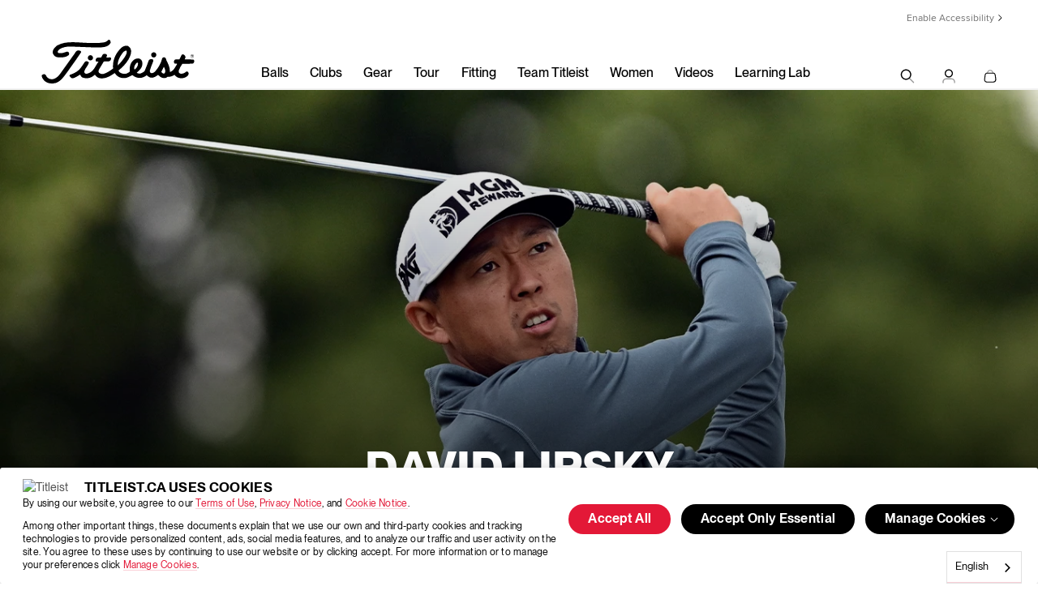

--- FILE ---
content_type: text/html; charset=utf-8
request_url: https://www.titleist.ca/tour/3631/david-lipsky
body_size: 8930
content:


<!DOCTYPE html>
<html class="no-js " >
<head>
    <meta charset="UTF-8">
    <title>David Lipsky | Golfer | Titleist</title>
    

    <meta name="viewport" content="width=device-width, initial-scale=1.0, maximum-scale=1.0, minimum-scale=1.0, user-scalable=0" />
    <meta name="google" content="notranslate" />

        <meta name="description" content="Get to know David Lipsky, Titleist Golfer. Learn about his golf game and find out what Titleist equipment he's using today. Titleist golf ball players are Titleist's top golfers." />
        
        <meta property='og:image' content='https://media.titleist.com/images/titleist/facebook/Titleist_FB_Default.jpg' />

    <link rel="preconnect" href="//ajax.googleapis.com" />
    <link rel="preconnect" href="https://fonts.googleapis.com">
    <link rel="preconnect" href="https://fonts.gstatic.com" crossorigin>
    <link rel="preconnect" href="https://s.ytimg.com" />
    <link rel="preconnect" href="https://www.google-analytics.com" />
    <link rel="preconnect" href="https://www.google.com" />
    <link rel="preconnect" href="https://4896560.fls.doubleclick.net" />
    <link rel="preconnect" href="https://script.hotjar.com" />
    <link rel="preconnect" href="https://a.optmnstr.com" />
    <link rel="preconnect" href="https://www.youtube.com" />
    <link rel="preconnect" href="https://media.titleist.com" />
    <link rel="preconnect" href="https://connect.facebook.net" />
    <link rel="preconnect" href="https://cdn.rejoiner.com" />
    <link rel="preconnect" href="https://rj2.rejoiner.com" />
    <link rel="preconnect" href="https://vars.hotjar.com" />
    <link rel="preconnect" href="https://in.hotjar.com" />
    <link rel="preconnect" href="https://static.hotjar.com" />
    <link rel="preconnect" href="https://api.optmnstr.com" />
    <link rel="preconnect" href="https://l.sharethis.com" />

    <link rel="dns-prefetch" href="//ajax.googleapis.com" />
    <link rel="dns-prefetch" href="//fonts.googleapis.com" />
    <link rel="dns-prefetch" href="https://s.ytimg.com" />
    <link rel="dns-prefetch" href="https://www.google-analytics.com" />
    <link rel="dns-prefetch" href="https://www.google.com" />
    <link rel="dns-prefetch" href="https://4896560.fls.doubleclick.net" />
    <link rel="dns-prefetch" href="https://script.hotjar.com" />
    <link rel="dns-prefetch" href="https://a.optmnstr.com" />
    <link rel="dns-prefetch" href="https://www.youtube.com" />
    <link rel="dns-prefetch" href="https://media.titleist.com" />
    <link rel="dns-prefetch" href="https://connect.facebook.net" />
    <link rel="dns-prefetch" href="https://cdn.rejoiner.com" />
    <link rel="dns-prefetch" href="https://rj2.rejoiner.com" />
    <link rel="dns-prefetch" href="https://vars.hotjar.com" />
    <link rel="dns-prefetch" href="https://in.hotjar.com" />
    <link rel="dns-prefetch" href="https://static.hotjar.com" />
    <link rel="dns-prefetch" href="https://api.optmnstr.com" />
    <link rel="dns-prefetch" href="https://l.sharethis.com" />

        <link rel="canonical" href="https://www.titleist.ca/tour/3631/david-lipsky" />


    

    


<link href="/build/assets/bundles/titleist.css?v=CTwHUjYpq2v4CqqnP4qcXZSoh1ipgE-BCi6yOz0tmyc1" rel="stylesheet"/>
        <style>
            body {
                margin: 0;
            }
        </style>
<link href="/build/assets/bundles/inline.css?v=kh6t6pxySTY6IiqAfDd669CfTnUH9tHW-XS2vlUyu1w1" rel="stylesheet" type="text/css" inline />



    <script src="/build/assets/bundles/modernizer.js?v=GzdJoPEiuhZOp8C92iXFuIxaa3JgDXO_1Kb9ovMAEIY1"></script>


    <script>
        // Picture element HTML5 shiv
        document.createElement("picture");
        // Global Titleist Intercept app variable
        var TitleistInterceptApp = {};
        var TitleistUrlPrefix = "";

        //***************************************************************************
        // START reCAPTCHA
        //***************************************************************************
        function capOnSubmit(token) {
            $('.g-recaptcha').parents('form').submit();
        }
                                                                                                //***************************************************************************
                                                                                                // END reCAPTCHA
                                                                                                //***************************************************************************
    </script>



    
    


<!-- Google Tag Manager -->
<script>// <![CDATA[
(function(w,d,s,l,i){w[l]=w[l]||[];w[l].push({'gtm.start':
new Date().getTime(),event:'gtm.js'});var f=d.getElementsByTagName(s)[0],
j=d.createElement(s),dl=l!='dataLayer'?'&l='+l:'';j.async=true;j.src=
'https://www.googletagmanager.com/gtm.js?id='+i+dl;f.parentNode.insertBefore(j,f);
})(window,document,'script','dataLayer','GTM-57GQ6K');
// ]]></script>
<!-- End Google Tag Manager -->

    <script>
    /**/
    /**/
    /**/
    /**/
    /**/

        window.dataLayer.push({ 'demandwareID': '', 'loggedInState': false, 'FIConsumerID': '' });


    window.youtubeEmbedUrl = "https://www.youtube-nocookie.com/embed/";
    </script>
    
<script type="text/javascript" src="https://cdn.weglot.com/weglot.min.js"></script>
<script>
    Weglot.initialize({
        api_key: 'wg_b7786d1d17443bbd10adc42d29c662239'
    });
</script>

                    <script>var w=window;if(w.performance||w.mozPerformance||w.msPerformance||w.webkitPerformance){var d=document;AKSB=w.AKSB||{},AKSB.q=AKSB.q||[],AKSB.mark=AKSB.mark||function(e,_){AKSB.q.push(["mark",e,_||(new Date).getTime()])},AKSB.measure=AKSB.measure||function(e,_,t){AKSB.q.push(["measure",e,_,t||(new Date).getTime()])},AKSB.done=AKSB.done||function(e){AKSB.q.push(["done",e])},AKSB.mark("firstbyte",(new Date).getTime()),AKSB.prof={custid:"38454",ustr:"",originlat:"0",clientrtt:"9",ghostip:"23.64.113.12",ipv6:false,pct:"10",clientip:"3.131.94.154",requestid:"1d672fac",region:"42221",protocol:"h2",blver:14,akM:"dsca",akN:"ae",akTT:"O",akTX:"1",akTI:"1d672fac",ai:"321187",ra:"true",pmgn:"",pmgi:"",pmp:"",qc:""},function(e){var _=d.createElement("script");_.async="async",_.src=e;var t=d.getElementsByTagName("script"),t=t[t.length-1];t.parentNode.insertBefore(_,t)}(("https:"===d.location.protocol?"https:":"http:")+"//ds-aksb-a.akamaihd.net/aksb.min.js")}</script>
                    </head>

<body class="enable-slideout-cart ui-">

<!-- Google Tag Manager (noscript) --><noscript><iframe src="https://www.googletagmanager.com/ns.html?id=GTM-57GQ6K"
height="0" width="0" style="display:none;visibility:hidden"></iframe></noscript><!-- End Google Tag Manager (noscript) -->

<div class="primary-nav-spacer cart-mode"></div>
<nav class="primary desktop cart-mode">
    <div class="nav-animate-container">
        <div class="top-content">












<a href="#" onclick="return enableUsableNetAssistive()" class="UsableNetAssistive">Enable Accessibility</a>

        </div>
        <div class="left-content">
            <a href="/">
                <img class="logo" width="190" height="55" src="/build/assets/images/header/titleist-logo-black.svg" alt="Titleist" />
            </a>
        </div>

            <ul class="page-links">
                    <li class="balls-link-wrapper">
                        <a class="balls-link" href="/explore-golf-balls" >Balls</a>
                    </li>
                    <li class="clubs-link-wrapper">
                        <a class="clubs-link" href="/explore-golf-clubs" >Clubs</a>
                    </li>
                    <li class="gear-link-wrapper">
                        <a class="gear-link" href="/explore-golf-gear" >Gear</a>
                    </li>
                    <li class="tour-link-wrapper">
                        <a class="tour-link" href="/tour" >Tour</a>
                    </li>
                    <li class="fitting-link-wrapper">
                        <a class="fitting-link" href="/fitting" >Fitting</a>
                    </li>
                    <li class="team-link-wrapper">
                        <a class="team-link" href="/teamtitleist" >Team Titleist</a>
                    </li>
                    <li class="womens-golf-link-wrapper">
                        <a class="womens-golf-link" href="/womens-golf-equipment" >Women</a>
                    </li>
                    <li class="video-link-wrapper">
                        <a class="video-link" href="/videos" >Videos</a>
                    </li>
                    <li class="learning-lab-link-wrapper">
                        <a class="learning-lab-link" href="/learning-lab" >Learning Lab</a>
                    </li>
            </ul>

        <ul class="right-content">
            <li>
                <div class="nav-item open-search-overlay">
                    <span class="icon-v2 icon-search"></span>
                    <span class="sr-only">Search</span>
                </div>
            </li>
            <li class="account-toggle has-children">
                <a class="nav-item" href="/account">
                    <span class="icon-v2 icon-person"></span>
                    <span class="sr-only">My Account</span>
                </a>
                <div class="account-menu ">
                    <div class="icon-v2 icon-arrow-drop-up"></div>
    <div>
        <h2>Sign In</h2>
            <form action="/on/demandware.store/Sites-titleist-ca-Site/en_CA/Login-External" method="post">
                <input id="Redirect" name="Redirect" type="hidden" value="/tour/3631/david-lipsky">

        <div class="form-row">
            <div class="input-group">
                <label for="user">Email</label>
                <div class="form-field">
                    <input id="user" name="user" required="required" type="email" value="" data-parsley-required-message="Please enter valid Email Address" />
                </div>
            </div>
        </div>
        <div class="form-row">
            <div class="input-group">
                <label for="pass">Password</label>
                <div class="form-field pwd-field-type"><input id="pass" autocomplete="off" name="pass" required="required" type="password" data-parsley-required-message="Please enter a valid password" /></div>
            </div>
        </div>
        <div class="form-footer">
                <button class="titleist-btn">Sign In</button>

            <a href="#forgot-password-modal" data-iframe-url="" data-toggle="modal" data-target="#forgot-password-modal">Forgot Password</a>
            <span>
                Need a Team Titleist account?<br />
                <a href="/register">Create your account</a>
            </span>
        </div>

        <input type="hidden" name="redirectURL" value="/tour/3631/david-lipsky" />

            </form>
    </div>
                </div>
            </li>
                <li id="mini-bag" class="mini-bag" data-bag-count="0">
                    <a href="/cart" class="mini-bag-toggle nav-item" title="My Cart">
                        <span class="icon-v2 icon-shopping-bag"></span>
                        <span class="mini-bag-count is-removed" id="bag-badge">
                            <span class="mini-bag-count-text" id="bag-quantity">0</span>
                        </span>
                        <span class="sr-only">My Cart</span>
                    </a>
                    <div class="mini-bag-content">
                        <div class="padding-wrapper">
                            <div class="icon-v2 icon-arrow-drop-up"></div>
                            <div class="mini-bag-header">
                                My Cart
                                <span class="mini-bag-items"></span>
                                <span class="mini-bag-close"></span>
                            </div>
                            <div class="mini-bag-products">
                                <div class="content-asset">
                                    Your Shopping Cart is Empty
                                </div>
                            </div>
                            <div class="mini-bag-totals ">
                                    <div class="mini-bag-buttons">
                                        <a type="button" class="titleist-btn empty" href="/" title="Continue Shopping">Continue Shopping</a>
                                        <a type="button" class="titleist-btn hide" href="/shipping" title="Checkout">Checkout</a>
                                        <a type="button" class="titleist-btn outline hide" href="/cart" title="View Cart">View Cart</a>
                                    </div>
                                    <div class="minicart-subline">
                                        Shipping + Taxes Calculated in Checkout
                                    </div>
                            </div>
                        </div>
                    </div>
                    <div class="mini-bag-content-overlay ui-widget-overlay"></div>
                </li>
        </ul>
    </div>
</nav>

<nav class="primary mobile cart-mode">
    <div class="top-content">












<a href="#" onclick="return enableUsableNetAssistive()" class="UsableNetAssistive">Enable Accessibility</a>

    </div>
    <div class="middle-content">
        <div class="left-content">
            <div class="mobile-nav-lines" id="mobile-nav-button">
                <div class="line"></div>
                <div class="line"></div>
                <div class="line"></div>
                <span class="sr-only">Menu</span>
            </div>
            <a class="open-search-overlay">
                <span class="icon-v2 icon-search"></span>
                <span class="sr-only">Search</span>
            </a>
        </div>
        <div class="center-content">
            <a href="/">
                <img class="logo" src="/build/assets/images/header/titleist-logo-black.svg" alt="Titleist" width="190" height="55" />
            </a>
        </div>
        <ul class="right-content">
            <li class="account-toggle">
                <a href="/account">
                    <span class="icon-v2 icon-person"></span>
                    <span class="sr-only">My Account</span>
                </a>
                        <div class="account-menu">
                                <div>
        <h2>Sign In</h2>
            <form action="/on/demandware.store/Sites-titleist-ca-Site/en_CA/Login-External" method="post">
                <input id="Redirect" name="Redirect" type="hidden" value="/tour/3631/david-lipsky">

        <div class="form-row">
            <div class="input-group">
                <label for="user">Email</label>
                <div class="form-field">
                    <input id="user" name="user" required="required" type="email" value="" data-parsley-required-message="Please enter valid Email Address" />
                </div>
            </div>
        </div>
        <div class="form-row">
            <div class="input-group">
                <label for="pass">Password</label>
                <div class="form-field pwd-field-type"><input id="pass" autocomplete="off" name="pass" required="required" type="password" data-parsley-required-message="Please enter a valid password" /></div>
            </div>
        </div>
        <div class="form-footer">
                <button class="titleist-btn">Sign In</button>

            <a href="#forgot-password-modal" data-iframe-url="" data-toggle="modal" data-target="#forgot-password-modal">Forgot Password</a>
            <span>
                Need a Team Titleist account?<br />
                <a href="/register">Create your account</a>
            </span>
        </div>

        <input type="hidden" name="redirectURL" value="/tour/3631/david-lipsky" />

            </form>
    </div>

                        </div>
            </li>
                <li>
                    <a href="/cart" class="mobile-mini-bag">
                        <span class="icon-v2 icon-shopping-bag"></span>
                        <span class="mini-bag-count is-removed" id="bag-badge-mobile">
                            <span class="mini-bag-count-text" id="bag-quantity-mobile">0</span>
                        </span>
                        <span class="sr-only">My Cart</span>
                    </a>
                </li>
        </ul>
    </div>
</nav>
<nav class="mobile-overlay cart-mode">
    <div class="scroll-container">

            <ul class="page-links">
                    <li class="balls-link-wrapper">
                        <a class="balls-link" href="/explore-golf-balls" >Balls</a>
                    </li>
                    <li class="clubs-link-wrapper">
                        <a class="clubs-link" href="/explore-golf-clubs" >Clubs</a>
                    </li>
                    <li class="gear-link-wrapper">
                        <a class="gear-link" href="/explore-golf-gear" >Gear</a>
                    </li>
                    <li class="tour-link-wrapper">
                        <a class="tour-link" href="/tour" >Tour</a>
                    </li>
                    <li class="fitting-link-wrapper">
                        <a class="fitting-link" href="/fitting" >Fitting</a>
                    </li>
                    <li class="team-link-wrapper">
                        <a class="team-link" href="/teamtitleist" >Team Titleist</a>
                    </li>
                    <li class="womens-golf-link-wrapper">
                        <a class="womens-golf-link" href="/womens-golf-equipment" >Women</a>
                    </li>
                    <li class="video-link-wrapper">
                        <a class="video-link" href="/videos" >Videos</a>
                    </li>
                    <li class="learning-lab-link-wrapper">
                        <a class="learning-lab-link" href="/learning-lab" >Learning Lab</a>
                    </li>
            </ul>
    </div>
</nav>



<nav class="search-overlay-content">
    <div class="flex-wrapper">
        <div class="search-bar">
            <form action="/search" method="get" class="search-form">
                <div class="inline-input">
                    <label class="visually-hidden" for="q">Search</label>
                    <div class="input-button-wrap">
                        <input type="text" id="q" name="q" maxlength="60" autocomplete="off" placeholder="Search">
                        <button type="submit" class="icon-v2 icon-search" aria-expanded="false" style="display: block;">
                            <span class="visually-hidden">Search</span>
                        </button>
                    </div>
                </div>
            </form>
            <button type="button" class="close-button open-search-overlay">
                <span class="icon-v2 icon-close"></span>
            </button>
        </div>
        


        <div class="search-links">
            <div class="items">













        <div class="item">
        <a href="/"><h3>Popular Searches</h3></a>
        <ul>
                <li><a href="/golf-clubs/golf-wedges/">New Vokey SM11 Wedges</a></li>
                <li><a href="/product/pro-v1x-left-dash/26PVLD.html">New Pro V1<span>x</span> Left Dash</a></li>
                <li><a href="/golf-clubs/putters/phantom/">NEW Phantom Putters</a></li>
                <li><a href="/golf-clubs/putters/studio-style/">NEW Studio Style Putters</a></li>
                <li><a href="/golf-balls/custom-golf-balls/">Custom Golf Balls</a></li>
                <li><a href="/search?q=OC&amp;lang=en_US">Onset Center Low-Torque Putters</a></li>
                <li><a href="/product/hybrid-14/25TGBH14.html">All-New Hybrid 14 Stand Bag</a></li>
                <li><a href="/golf-gear/winter-gear/">Fall and Winter Gear</a></li>
        </ul>
        </div>

            </div>
        </div>
        <div class="search-results">
            <div class="items">
                <div class="item">













    <a href="#"><h3>Products</h3></a>
<ul>
        <li>
            <a href="/product/pro-v1/005PV1T.html" class="product">                
                   
    

    <img class="lazyload" data-src="//acushnet.scene7.com/is/image/titleist/25-ProV1-Search-20250124?wid=400&amp;qlt=90&amp;resMode=sharp2" src="[data-uri]" alt="Pro V1" width="400" height="300" data-srcset="//acushnet.scene7.com/is/image/titleist/25-ProV1-Search-20250124?wid=400&qlt=90&resMode=sharp2, //acushnet.scene7.com/is/image/titleist/25-ProV1-Search-20250124?wid=800&qlt=90&resMode=sharp2 2x">

                    <div class="label">Pro V1</div>
                                    <div class="price">C$78</div>
            </a>
        </li>
        <li>
            <a href="/product/pro-v1x/005PVXT.html" class="product">                
                   
    

    <img class="lazyload" data-src="//acushnet.scene7.com/is/image/titleist/25-ProV1x-Search-20250124?wid=400&amp;qlt=90&amp;resMode=sharp2" src="[data-uri]" alt="Pro V1&lt;span&gt;x&lt;/span&gt;" width="400" height="300" data-srcset="//acushnet.scene7.com/is/image/titleist/25-ProV1x-Search-20250124?wid=400&qlt=90&resMode=sharp2, //acushnet.scene7.com/is/image/titleist/25-ProV1x-Search-20250124?wid=800&qlt=90&resMode=sharp2 2x">

                    <div class="label">Pro V1<span>x</span></div>
                                    <div class="price">C$78</div>
            </a>
        </li>
        <li>
            <a href="/product/gt2-driver/667C.html" class="product">                
                   
    

    <img class="lazyload" data-src="//acushnet.scene7.com/is/image/titleist/GT+Driver+Search+Thumb+20240801?wid=400&amp;qlt=90&amp;resMode=sharp2" src="[data-uri]" alt="GT2 Driver" width="400" height="300" data-srcset="//acushnet.scene7.com/is/image/titleist/GT+Driver+Search+Thumb+20240801?wid=400&qlt=90&resMode=sharp2, //acushnet.scene7.com/is/image/titleist/GT+Driver+Search+Thumb+20240801?wid=800&qlt=90&resMode=sharp2 2x">

                    <div class="label">GT2 Driver</div>
                                    <div class="price">C$900</div>
            </a>
        </li>
        <li>
            <a href="/product/vokey-sm11/862C%3ACA-RH%3ACBW-4410.html?" class="product">                
                   
    

    <img class="lazyload" data-src="//acushnet.scene7.com/is/image/titleist/Vokey+SM10+Search+Thumb+20240801?wid=400&amp;qlt=90&amp;resMode=sharp2" src="[data-uri]" alt="Vokey SM11" width="400" height="300" data-srcset="//acushnet.scene7.com/is/image/titleist/Vokey+SM10+Search+Thumb+20240801?wid=400&qlt=90&resMode=sharp2, //acushnet.scene7.com/is/image/titleist/Vokey+SM10+Search+Thumb+20240801?wid=800&qlt=90&resMode=sharp2 2x">

                    <div class="label">Vokey SM11</div>
                                    <div class="price">C$280</div>
            </a>
        </li>
</ul>

                </div>
            </div>
        </div>

    </div>
</nav>
    <div class="version2 product-content">
        















<div class="m-player-hero m-section-tertiary" itemscope itemtype="https://schema.org/Person">
    <div class="m-player-hero__top ">
        <div class="m-player-hero__frame">




<picture class="desktop-img">
    <source media="(min-width: 600px)" data-srcset="//acushnet.scene7.com/is/image/titleist/David+Lipsky+PM+Hero+20231020?wid=1350&qlt=90&resMode=sharp2">
    
            <img data-src="//acushnet.scene7.com/is/image/titleist/David+Lipsky+PM+Hero+20231020?wid=1350&amp;qlt=90&amp;resMode=sharp2" src="[data-uri]" alt="David Lipsky, Titleist Golfer" width="1350" height="750" class="lazyload">
</picture>

        </div>


        <div class="titleist-container-wide m-player-hero__content">
            <h1 itemprop="name">David Lipsky</h1>
            <link itemprop="url" href="http://www.titleist.ca:159/tour/3631/david-lipsky" />
            <ul class="m-player-hero__details m-player-hero__details-2col">
                <li>
                    <span class="m-player-hero__details-field">Pro V1<span>x</span> Left Dash</span>
                    <span class="m-player-hero__details-label">Titleist Golf&nbsp;Ball</span>
                </li>
                                <li>
                    <div>
                        <span class="m-player-hero__details-field">162</span>
                        <span class="m-player-hero__details-label">World Ranking</span>
                    </div>
                </li>
            </ul>
        </div>
    </div>
</div><!--/.m-player-hero-->
















<div class="m-player-equipment m-player-golfball">
    <div class="m-player-golfball__img-tile">
        <div class="m-player-equipment__img-wrapper">
                <a href="/product/pro-v1x-left-dash/001PVLD.html">
            <img  data-src="//acushnet.scene7.com/is/image/titleist/Logo-Black-ProV1x-Left-Dash-2021?hei=25&qlt=90&resMode=sharp2&fmt=png-alpha" src="[data-uri]" alt="Titleist Pro V1x Left Dash" class="lazyload m-player-equipment__logo-img" />
            



<picture >
    <source  data-srcset="//acushnet.scene7.com/is/image/titleist/P-ProV1x-leftdash?wid=240&fmt=png-alpha, //acushnet.scene7.com/is/image/titleist/P-ProV1x-leftdash?wid=480&amp;fmt=png-alpha 2x">
    
            <img data-src="//acushnet.scene7.com/is/image/titleist/P-ProV1x-leftdash?wid=240&amp;fmt=png-alpha" src="[data-uri]" alt="Titleist Pro V1x Left Dash" width="240" height="240" class="lazyload">
</picture>


                </a>
        </div>
        <div class="m-player-equipment__product-info">
            <h3>
                    <a href="/product/pro-v1x-left-dash/001PVLD.html">
                Titleist Pro V1<span>x</span> Left Dash
                    </a>
            </h3>

                <a href="/product/pro-v1x-left-dash/001PVLD.html" class="m-player-equipment__shop-cta">Shop Now</a>
        </div><!--/.m-player-equipment__product-info-->
    </div>
    <div class="m-player-golfball__right">
        
        
        <div class="m-player-golfball__content">       
                <div class="m-player-golfball__logo-heading">
                    <img  data-src="//acushnet.scene7.com/is/image/titleist/Logo-Black-ProV1x-Left-Dash-2021?hei=23&qlt=90&resMode=sharp2" src="[data-uri]" alt="Titleist Pro V1x Left Dash" class="lazyload" />
                </div>

            
        </div>

    </div>
</div>



<input id="MiniCartQtyLabel" name="MiniCartQtyLabel" type="hidden" value="" /><input id="MiniCartOrderSubtotalLabel" name="MiniCartOrderSubtotalLabel" type="hidden" value="" /><input id="MiniCartColorLabel" name="MiniCartColorLabel" type="hidden" value="" /><input id="MiniCartSizeLabel" name="MiniCartSizeLabel" type="hidden" value="" /><input id="MiniCartHandLabel" name="MiniCartHandLabel" type="hidden" value="" /><input id="MiniCartStyleLabel" name="MiniCartStyleLabel" type="hidden" value="" /><input id="MiniCartPlayNoLabel" name="MiniCartPlayNoLabel" type="hidden" value="" /><input id="MiniCartPlayNoStandardLowLabel" name="MiniCartPlayNoStandardLowLabel" type="hidden" value="" /><input id="MiniCartPlayNoStandardHighLabel" name="MiniCartPlayNoStandardHighLabel" type="hidden" value="" /><input id="MiniCartPlayNoCustomLabel" name="MiniCartPlayNoCustomLabel" type="hidden" value="" /><input id="MiniCartSide1Label" name="MiniCartSide1Label" type="hidden" value="" /><input id="MiniCartSide2Label" name="MiniCartSide2Label" type="hidden" value="" /><input id="MiniCartSinglePersonalizationLabel" name="MiniCartSinglePersonalizationLabel" type="hidden" value="" /><input id="MiniCartLogo1Label" name="MiniCartLogo1Label" type="hidden" value="" /><input id="MiniCartLogo2Label" name="MiniCartLogo2Label" type="hidden" value="" /><input id="MiniCartSingleLogoLabel" name="MiniCartSingleLogoLabel" type="hidden" value="" /><input id="MiniCartMarkLabel" name="MiniCartMarkLabel" type="hidden" value="" /><input id="MiniCartPackagingLabel" name="MiniCartPackagingLabel" type="hidden" value="" /><input id="MiniCartStandardPackagingLabel" name="MiniCartStandardPackagingLabel" type="hidden" value="" /><input id="MiniCartSinglePackagingLabel" name="MiniCartSinglePackagingLabel" type="hidden" value="" /><input id="MiniCartEstimatedSubtotalLabel" name="MiniCartEstimatedSubtotalLabel" type="hidden" value="" /><input id="MiniCartLine1Label" name="MiniCartLine1Label" type="hidden" value="" /><input id="MiniCartLine2Label" name="MiniCartLine2Label" type="hidden" value="" /><input id="MiniCartLine3Label" name="MiniCartLine3Label" type="hidden" value="" /><input id="MiniCartTextColorLabel" name="MiniCartTextColorLabel" type="hidden" value="" /><input id="MiniCartMoreItemsInCartLabel" name="MiniCartMoreItemsInCartLabel" type="hidden" value="" /><input id="PasswordResetUrl" name="PasswordResetUrl" type="hidden" value="/password-reset-cms" /><input id="MiniCartOrientationLabel" name="MiniCartOrientationLabel" type="hidden" value="" /><input id="MiniCartLoftLabel" name="MiniCartLoftLabel" type="hidden" value="" /><input id="MiniCartLoftLieBounceLabel" name="MiniCartLoftLieBounceLabel" type="hidden" value="" /><input id="MiniCartShaftLabel" name="MiniCartShaftLabel" type="hidden" value="" /><input id="MiniCartFinishLabel" name="MiniCartFinishLabel" type="hidden" value="" /><input id="MiniCartPutterLengthLabel" name="MiniCartPutterLengthLabel" type="hidden" value="" /><input id="MiniCartGripLabel" name="MiniCartGripLabel" type="hidden" value="" /><input id="MiniCartIronLabel" name="MiniCartIronLabel" type="hidden" value="" /><input id="MiniCartLayoutMode" name="MiniCartLayoutMode" type="hidden" value="cart" />    </div>
    <div class="titleist-modal modal-full fade profile-modal" id="forgot-password-modal" tabindex="-1" role="dialog">
        <div class="modal-dialog" role="document">
            <button type="button" class="close" data-dismiss="modal" aria-label="Close"><span aria-hidden="true">×</span></button>
            <div class="modal-content">
                <div class="modal-body">
                    <div class="profile-popup form-data message sfcc-form-wrapper" style="display:none">
                        <h2 class="underline ext-h1">Check Your Email</h2>
                        <p>
                            We've sent you an email with the information needed to reset your password. The email might take a couple of minutes to reach your account.
                        </p>
                        <p>For help at anytime contact customer service.</p>
                        <p class="contact-note"><strong>(800) 333-4200</strong><span>M-F 9am - 5pm EST.</span></p>
                    </div>
                    <div class="profile-popup form-data sfcc-form-wrapper">

                    </div>
                </div>
            </div>
        </div>
    </div>

    <div class="footer-media">



<div class="footer-media-heading">












<img src="/build/assets/images/tt-logo.svg" alt="Team Titleist" />
<h2>Join Team Titleist and gain access to exclusive product experiences, events, sweepstakes, and more.</h2>


</div>
            <div class="footer-media-content has-signup-header">




<form id="news-signup-form" class="news-signup-form" action="/standardform/FooterEmailSignup" method="post">
    <div class="inline-input input-wrap ">
            <input type="hidden" name="interestId" value="160" />
            <label for="footer-email">Sign up for Team Titleist</label>
            <div class="input-button-wrap" id="footer-input-wrapper">
                <input type="email" id="footer-email" name="footer-email" placeholder="Enter your email address" required="">
                <button id="footer-email-button" type="submit" class="icon-v2 icon-send" aria-expanded="false" style="display: block;">
                    <span class="visually-hidden">Sign Up</span>
                </button>
            </div>
                <span class="terms-error" style="display:none">Please agree to the Terms and Conditions.</span>
            <span class="invalid-email-error" style="display:none">Please enter a valid email address.</span>
            <div class="input-error news-signup-error" id="footer-error-message" style="display: none">
            </div>
                <div class="locale-terms">
                    <input type="checkbox" id="terms" name="terms" >
                    <label for="terms">By subscribing, I agree to receive emails from Titleist Canada about the latest news, products and events. I can withdraw this consent at any time as described in the Titleist Canada <a href="https://www.titleist.ca/company/privacy-policy">Privacy Policy </a> or by clicking the ‘unsubscribe’ link in the email.</label>
                </div>

















<ul class="footer-media-social-icons">
        <li><a href="http://facebook.com/titleistca" target="_blank" class="icon-v2 icon-facebook"><span class="sr-only">Facebook</span></a></li>
        <li><a href="https://x.com/titleistca" target="_blank" class="icon-v2 icon-x-social"><span class="sr-only"></span></a></li>
        <li><a href="http://instagram.com/titleistca" target="_blank" class="icon-v2 icon-instagram"><span class="sr-only">Instagram</span></a></li>
        <li><a href="http://youtube.com/titleist" target="_blank" class="icon-v2 icon-youtube"><span class="sr-only">YouTube</span></a></li>
</ul>
    </div>
 </form>


            </div>
            <div class="footer-media-buttons">










            </div>
        











<div class="footer-contact-info text-center ">
<p>500 Harry Walker Parkway North<br />East Gwillimbury, Ontario L9N 0M9 | Canada<br />Phone: 877-928-8868 | Email: <a href="mailto: titleistca@acushnetgolf.com">titleistca@acushnetgolf.com</a><br /></p>
</div>




    </div>




<footer class="primary">
    <div class="top-row">
        <div class="wrapper">













        <div class="col">
        <div class="title">
            <h3>Company</h3>
            <button data-list-id="company" class="mobile-title-button"></button>
        </div>
        <div id="company" class="list-wrapper">
            <ul>
                            <li>
                                    <a href="/company/titleist-story">
                                        Titleist Story
                                    </a>
                            </li>
                            <li>
                                    <a href="/titleist-response-distance-insights">
                                        Titleist Response to USGA / R&A Distance Insights
                                    </a>
                            </li>
                            <li>
                                    <a href="/tradition-and-technology">
                                        Tradition & Technology
                                    </a>
                            </li>
                            <li>
                                    <a href="/company/corporate-social-responsibility">
                                        Corporate Social Responsibility
                                    </a>
                            </li>
                            <li>
                                    <a href="/company/contact">
                                        Contact
                                    </a>
                            </li>
                            <li>
                                    <a href="https://employment.acushnetgolf.com/">
                                        Employment
                                    </a>
                            </li>
                            <li>
                                    <a href="https://mediacenter.titleist.com/en-CA/">
                                        Media Center
                                    </a>
                            </li>
                            <li>
                                    <a href="/terms.html">
                                        Terms of Sale
                                    </a>
                            </li>
            </ul>
        </div>
            </div>






        <div class="col">
        <div class="title">
            <h3>Explore</h3>
            <button data-list-id="explore" class="mobile-title-button"></button>
        </div>
        <div id="explore" class="list-wrapper">
            <ul>
                            <li>
                                    <a href="/golf-balls">
                                        Balls
                                    </a>
                            </li>
                            <li>
                                    <a href="/golf-clubs">
                                        Clubs
                                    </a>
                            </li>
                            <li>
                                    <a href="/golf-gear">
                                        Gear
                                    </a>
                            </li>
                            <li>
                                    <a href="/tour">
                                        Tour
                                    </a>
                            </li>
                            <li>
                                    <a href="/teamtitleist">
                                        Team Titleist
                                    </a>
                            </li>
                            <li>
                                    <a href="/instruction-center">
                                        Instruction
                                    </a>
                            </li>
                            <li>
                                    <a href="/womens-golf-equipment">
                                        Women's Golf
                                    </a>
                            </li>
                            <li>
                                    <a href="/previous-models">
                                        Previous Models
                                    </a>
                            </li>
                            <li>
                                    <a href="/gift-cards">
                                        Gift Cards
                                    </a>
                            </li>
            </ul>
        </div>
            </div>






        <div class="col">
        <div class="title">
            <h3>Custom Fitting</h3>
            <button data-list-id="customfitting" class="mobile-title-button"></button>
        </div>
        <div id="customfitting" class="list-wrapper">
            <ul>
                            <li>
                                    <a href="/fitting/golf-ball-fitting">
                                        Ball Fitting
                                    </a>
                            </li>
                            <li>
                                    <a href="/fitting/golf-club-fitting">
                                        Club Fitting
                                    </a>
                            </li>
            </ul>
        </div>
            </div>






        <div class="col">
        <div class="title">
            <h3>Customer Service</h3>
            <button data-list-id="customerservice" class="mobile-title-button"></button>
        </div>
        <div id="customerservice" class="list-wrapper">
            <ul>
                            <li>
                                    <a href="/customer-service-home">
                                        Customer Service Homepage
                                    </a>
                            </li>
                            <li>
                                    <a href="/faqs">
                                        FAQs
                                    </a>
                            </li>
                            <li>
                                    <a href="/status">
                                        Order Status
                                    </a>
                            </li>
                            <li>
                                    <a href="/my-profile/product-registration">
                                        Product Registration
                                    </a>
                            </li>
                            <li>
                                    <a href="/company/warranty">
                                        Warranty, Care, and Repair
                                    </a>
                            </li>
                            <li>
                                    <a href="/customer-service/report-counterfeit-product">
                                        Counterfeit Product Notice
                                    </a>
                            </li>
                            <li>
                                    <a href="/company/sponsorship-donations">
                                        Sponsorship and Donations
                                    </a>
                            </li>
                            <li>
                                    <a href="https://www.titleist.ca/contact-us.html">
                                        Email Customer Service
                                    </a>
                            </li>
                            <li>
                                    <a href="/my-titleist/shipping-and-returns">
                                        Shipping and Returns Policy
                                    </a>
                            </li>
            </ul>
        </div>
            </div>






        <div class="col">
        <div class="title">
            <h3>Legal</h3>
            <button data-list-id="legal" class="mobile-title-button"></button>
        </div>
        <div id="legal" class="list-wrapper">
            <ul>
                            <li>
                                    <a href="/patents">
                                        Patents
                                    </a>
                            </li>
                            <li>
                                    <a href="/company/privacy-policy">
                                        Privacy Notice
                                    </a>
                            </li>
                            <li>
                                    <a href="/company/legal">
                                        Terms of Use
                                    </a>
                            </li>
                            <li>
                                    <a href="/company/supplier-citizenship">
                                        Supplier Citizenship
                                    </a>
                            </li>
                            <li>
                                    <a href="/company/community-policy">
                                        Community Policy
                                    </a>
                            </li>
                            <li>
                                    <a href="/company/unsolicited-submissions">
                                        Unsolicited Submissions
                                    </a>
                            </li>
                            <li>
                                    <a href="/company/cookie-policy">
                                        Cookie Notice
                                    </a>
                            </li>
                            <li>
                                    <a href="/company/accessibility">
                                        Accessibility Statement
                                    </a>
                            </li>
                            <li>
                                    <a href="/company/supply-chains-act-report">
                                        Supply Chains Act Report
                                    </a>
                            </li>
            </ul>
        </div>
            </div>


        </div>
    </div>
    <div class="bottom-row">
        <div class="logos">












<a href="https://www.scottycameron.com/" target="_blank"> <img class="scotty-cameron logo" src="/build/assets/images/footer/scotty-cameron-logo.svg" /> </a> <a href="https://www.vokey.com/" target="_blank"> <img class="vokey logo" src="/build/assets/images/footer/vokey-logo.svg" /> </a>


        </div>
        <div class="locale-selector">
            <div class="menu-global">












<button type="button" aria-expanded="false">
    <span class="icon-v2 icon-language"></span>
    Canada
    <span class="icon-v2 icon-chevron-right"></span>
</button>
<div class="menu-content">
    <div class="menu-content-header">
        <h4>Please choose your language</h4>
        <button type="button" class="icon-v2 icon-close"></button>
    </div>
    <ul>
            <li><a href="//www.titleist.com.au" >Australia</a></li>
            <li><a href="//www.titleist.de" >Austria</a></li>
            <li><a href="//www.titleist.ca" >Canada</a></li>
            <li><a href="//www.titleist.com.cn" >China</a></li>
            <li><a href="//www.titleist.com.fr" >France</a></li>
            <li><a href="//www.titleist.de" >Germany</a></li>
            <li><a href="//www.titleist.co.jp" >Japan</a></li>
            <li><a href="//www.titleist.co.kr" >Korea</a></li>
            <li><a href="//www.titleist.com.my" >Malaysia</a></li>
            <li><a href="//www.titleist.com.sg" >Singapore</a></li>
            <li><a href="//www.titleist.com.es" >Latin America</a></li>
            <li><a href="//www.titleist.se" >Sweden</a></li>
            <li><a href="//www.titleist.de" >Switzerland</a></li>
            <li><a href="//www.titleist.co.th" >Thailand (English)</a></li>
            <li><a href="//www.titleist.in.th" >Thailand (ไทย)</a></li>
            <li><a href="//www.titleist.co.uk" >United Kingdom</a></li>
            <li><a href="//www.titleist.com" class="is-active">United States</a></li>
    </ul>
    <div class="icon-v2 icon-arrow-drop-down"></div>
</div>

            </div>
        </div>
    </div>
    <p class="legal">












©2025 Acushnet Company. All rights reserved. Equipment counts courtesy of Darrell Survey



    </p>    
</footer>
    <input id="applicationpath" name="applicationpath" type="hidden" value="/" />
    <script src="/build/assets/javascripts/vendor/jquery.min.js"></script>

<script src="/build/assets/bundles/bottom-redesign.js?v=57-oLNxWoZXPp6ybuCtK1ttP0HR0jICGkZmVNlOFFPU1"></script>





    





    <noscript id="deferred-styles">
        <link href="/build/assets/bundles/main.css?v=o2LZ-wKcYrs9j1N--c86VB4KfN2hmiQlZVUl6OWbOp81" rel="stylesheet"/>

        
    </noscript>
    <script>
        var loadDeferredStyles = function () {
            var addStylesNode = document.getElementById("deferred-styles");
            var replacement = document.createElement("div");
            replacement.innerHTML = addStylesNode.textContent;
            document.body.appendChild(replacement);
            addStylesNode.parentElement.removeChild(addStylesNode);
        };
        var raf = window.requestAnimationFrame || window.mozRequestAnimationFrame || window.webkitRequestAnimationFrame || window.msRequestAnimationFrame;
        if (raf)
            raf(function () {
                window.setTimeout(loadDeferredStyles, 0);
            });
        else
            window.addEventListener('load', loadDeferredStyles);
    </script>


</body>
</html>

--- FILE ---
content_type: text/javascript; charset=UTF-8
request_url: https://titleist.needle.com/pload?v=106368&cid=1769369825575&cids=2&ts=1769369825577&pcount=5&pdata=title%3DDavid%2520Lipsky%2520%257C%2520Golfer%2520%257C%2520Titleist%26url%3Dhttps%253A%252F%252Fwww.titleist.ca%252Ftour%252F3631%252Fdavid-lipsky%26wn%3D825577%26ls%3D1%26lz%3DNA
body_size: 102
content:
Needle.setCookie('needleopt','Saant0-botTest',3600);Needle.np="N190d1769369825575000110081d2b30e181d2b30e100000000000000000000000000000000";Needle.setCookie("needlepin",Needle.np,15552000);